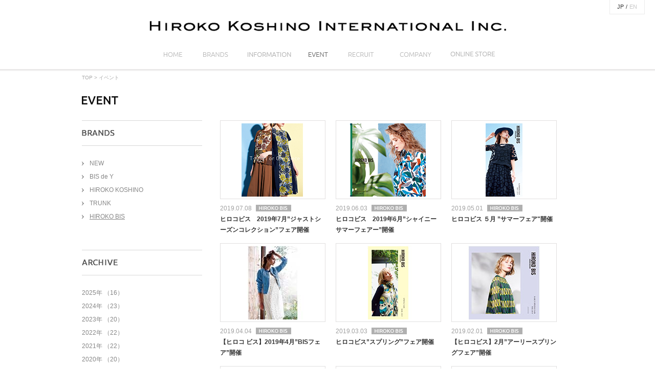

--- FILE ---
content_type: text/html; charset=UTF-8
request_url: https://hirokokoshino-international.com/event/?cat=6&year=&month=&page=5
body_size: 3494
content:
<!DOCTYPE html PUBLIC "-//W3C//DTD XHTML 1.0 Transitional//EN" "http://www.w3.org/TR/xhtml1/DTD/xhtml1-transitional.dtd">
<html xmlns="http://www.w3.org/1999/xhtml" xml:lang="ja" lang="ja" xmlns:og="http://ogp.me/ns#" xmlns:mixi="http://mixi-platform.com/ns#" xmlns:fb="http://www.facebook.com/2008/fbml">
<head>
<meta http-equiv="content-type" content="text/html; charset=utf-8" />
<meta http-equiv="content-style-type" content="text/css" />
<meta http-equiv="content-script-type" content="text/javascript" />

<title>イベント | ヒロココシノインターナショナル株式会社/HIROKO KOSHINO INTERNATIONAL INC.</title>
<meta name="description" content="イベント | HIROKO KOSHINO（ヒロココシノ）、YUMA KOSHINO（ユマコシノ）ブランドを運営するヒロココシノインターナショナル株式会社の企業サイト" />
<meta name="keywords" content="イベント,ヒロココシノインターナショナル株式会社,HIROKO KOSHINO,ヒロココシノ,小篠弘子,YUMA KOSHINO,ユマコシノ,ブランド,デザイナー,ライセンス" />

<meta property="og:type" content="article" />
<meta property="og:url" content="" />
<meta property="og:site_name" content="" />
<meta property="og:title" content="" />
<meta property="og:description" content="" />
<meta property="og:image" content="" />

<link rel="index" href="/" />
<link rel="shortcut icon" type="image/vnd.microsoft.icon" href="/favicon.ico" />

<link rel="stylesheet" type="text/css" href="/shared/css/global.css" media="all" />
<link rel="stylesheet" type="text/css" href="/shared/css/common.css" media="all" />
<link rel="stylesheet" type="text/css" href="/shared/css/print.css" media="print" />

<script type="text/javascript" src="/shared/js/jquery1.8.3.pack.js"></script>
<script type="text/javascript" src="/shared/js/library2.0.2.js"></script>
<script type="text/javascript" src="/shared/js/common.js"></script>

<script>
  (function(i,s,o,g,r,a,m){i['GoogleAnalyticsObject']=r;i[r]=i[r]||function(){
  (i[r].q=i[r].q||[]).push(arguments)},i[r].l=1*new Date();a=s.createElement(o),
  m=s.getElementsByTagName(o)[0];a.async=1;a.src=g;m.parentNode.insertBefore(a,m)
  })(window,document,'script','//www.google-analytics.com/analytics.js','ga');

  ga('create', 'UA-45522037-1', 'hirokokoshino-tokyo.com');
  ga('require', 'displayfeatures');
  ga('send', 'pageview');

</script>
<link rel="stylesheet" type="text/css" href="css/event.css" media="all" />

<script type="text/javascript">
$(document).ready(function(){
	Library.active($('#GlobalNavi04'));
	Library.flatHeight($('.event-list .list'), 3);
});
</script>
</head>

<body>
<div id="Page" class="layout-type02">

<div id="Header">
<p class="logo"><a href="/"><img src="/shared/images/logo.gif" width="697" height="21" alt="ヒロココシノインターナショナル株式会社/HIROKO KOSHINO INTERNATIONAL INC." /></a></p>
<ul id="GlobalNavi" class="all-rover cf">
<li><a href="/"><img src="/shared/images/gnavi01.gif" width="77" height="35" alt="ヒロココシノインターナショナル株式会社/HIROKO KOSHINO INTERNATIONAL INC." id="GlobalNavi01" /></a></li>
<li><a href="/brands/"><img src="/shared/images/gnavi02.gif" width="90" height="35" alt="事業内容" id="GlobalNavi02" /></a></li>
<li><a href="/information/"><img src="/shared/images/gnavi03.gif" width="119" height="35" alt="インフォメーション" id="GlobalNavi03" /></a></li>
<li><a href="/event/"><img src="/shared/images/gnavi04.gif" width="71" height="35" alt="イベント" id="GlobalNavi04" /></a></li>
<li><a href="https://itokin-job.net/jobfind-pc/" target="_blank" rel="noopener"><img src="/shared/images/gnavi05.gif" width="98" height="35" alt="採用情報" id="GlobalNavi05" /></a></li>
<li><a href="/company/"><img src="/shared/images/gnavi06.gif" width="112" height="35" alt="会社案内" id="GlobalNavi06" /></a></li>
<li>
<img src="/shared/images/gnavi07.gif" width="112" height="35" alt="ONLINE SHOP" id="GlobalNavi07" />
<div class="content">
  <div class="item"><a href="https://www.itokin.net/hiroko_koshino/" target="_blank"><img src="/shared/images/online_item04.png" width="122" height="10" alt="HIROKO KOSHINO" /></a></div>
	<div class="item"><a href="https://www.itokin.net/hiroko_bis/" target="_blank"><img src="/shared/images/online_item01.png" width="80" height="10" alt="HIROKO BIS" /></a></div>
	<div class="item"><a href="https://www.itokin.net/hiroko_bis_grande/" target="_blank"><img src="/shared/images/online_item03.png" alt="HIROKO BIS GRANDE" /></a></div>
<!-- content --></div>
</li>
<!-- #GlobalNavi // --></ul>
<p class="lang"><span>JP</span>/<a href="#">EN</a></a></p>
<!-- #Header // --></div>

<div id="Content"><div id="ContentInline" class="cf">

<p class="bread"><a href="/">TOP</a> &gt; イベント</p>

<h1 class="section-title"><img src="images/section_ttl.gif" width="71" height="18" alt="EVENT" /></h1>

<div id="ContentInside" class="cf">
<div id="Main" class="cf">

<div class="event-list">


<div class="list"><p class="img"><a href="detail.php?event=223&d_cat=6&year=&month="><img src="/lacne/event/upload/BIS_2019_7_S.jpg" width="196" height="144" alt="" class="alpha" /></a></p><p class="date">2019.07.08<span class="ico"><img src="/shared/images/hirokobis.jpg" alt="HIROKO BIS" /></span></p><p class="title"><a href="detail.php?event=223&d_cat=6&year=&month=">ヒロコビス　2019年7月”ジャストシーズンコレクション”フェア開催</a></p></div><div class="list"><p class="img"><a href="detail.php?event=221&d_cat=6&year=&month="><img src="/lacne/event/upload/2019_6_BIS_S.jpg" width="196" height="144" alt="" class="alpha" /></a></p><p class="date">2019.06.03<span class="ico"><img src="/shared/images/hirokobis.jpg" alt="HIROKO BIS" /></span></p><p class="title"><a href="detail.php?event=221&d_cat=6&year=&month=">ヒロコビス　2019年6月”シャイニーサマーフェアー”開催</a></p></div><div class="list"><p class="img"><a href="detail.php?event=219&d_cat=6&year=&month="><img src="/lacne/event/upload/BIS_2019_6_S.jpg" width="196" height="144" alt="" class="alpha" /></a></p><p class="date">2019.05.01<span class="ico"><img src="/shared/images/hirokobis.jpg" alt="HIROKO BIS" /></span></p><p class="title"><a href="detail.php?event=219&d_cat=6&year=&month=">ヒロコビス ５月 ”サマーフェア&quot;開催</a></p></div><div class="list"><p class="img"><a href="detail.php?event=217&d_cat=6&year=&month="><img src="/lacne/event/upload/BIS_2019_4S.jpg" width="196" height="144" alt="" class="alpha" /></a></p><p class="date">2019.04.04<span class="ico"><img src="/shared/images/hirokobis.jpg" alt="HIROKO BIS" /></span></p><p class="title"><a href="detail.php?event=217&d_cat=6&year=&month=">【ヒロコ ビス】2019年4月”BISフェア”開催</a></p></div><div class="list"><p class="img"><a href="detail.php?event=215&d_cat=6&year=&month="><img src="/lacne/event/upload/BIS_2019_3_S.jpg" width="196" height="144" alt="" class="alpha" /></a></p><p class="date">2019.03.03<span class="ico"><img src="/shared/images/hirokobis.jpg" alt="HIROKO BIS" /></span></p><p class="title"><a href="detail.php?event=215&d_cat=6&year=&month=">ヒロコビス”スプリング”フェア開催</a></p></div><div class="list"><p class="img"><a href="detail.php?event=213&d_cat=6&year=&month="><img src="/lacne/event/upload/BIS2019_2_S.jpg" width="196" height="144" alt="" class="alpha" /></a></p><p class="date">2019.02.01<span class="ico"><img src="/shared/images/hirokobis.jpg" alt="HIROKO BIS" /></span></p><p class="title"><a href="detail.php?event=213&d_cat=6&year=&month=">【ヒロコビス】2月”アーリースプリングフェア”開催</a></p></div><div class="list"><p class="img"><a href="detail.php?event=212&d_cat=6&year=&month="><img src="/lacne/event/upload/BIS_1_S.jpg" width="196" height="144" alt="" class="alpha" /></a></p><p class="date">2019.01.07<span class="ico"><img src="/shared/images/hirokobis.jpg" alt="HIROKO BIS" /></span></p><p class="title"><a href="detail.php?event=212&d_cat=6&year=&month=">ヒロコ ビス 2019年1月”NEW STYLING FAIR&quot;</a></p></div><div class="list"><p class="img"><a href="detail.php?event=210&d_cat=6&year=&month="><img src="/lacne/event/upload/BIS18_12_1_S.jpg" width="196" height="144" alt="" class="alpha" /></a></p><p class="date">2018.11.30<span class="ico"><img src="/shared/images/hirokobis.jpg" alt="HIROKO BIS" /></span></p><p class="title"><a href="detail.php?event=210&d_cat=6&year=&month=">ヒロコビス　12月フェア”サンクスフェア”開催</a></p></div><div class="list"><p class="img"><a href="detail.php?event=208&d_cat=6&year=&month="><img src="/lacne/event/upload/BIS_11_1_S.jpg" width="196" height="144" alt="" class="alpha" /></a></p><p class="date">2018.11.07<span class="ico"><img src="/shared/images/hirokobis.jpg" alt="HIROKO BIS" /></span></p><p class="title"><a href="detail.php?event=208&d_cat=6&year=&month=">ヒロコビス　11月フェア”ウィンターフェア”開催</a></p></div><div class="list"><p class="img"><a href="detail.php?event=206&d_cat=6&year=&month="><img src="/lacne/event/upload/BIS_10_1_S.jpg" width="196" height="144" alt="" class="alpha" /></a></p><p class="date">2018.10.05<span class="ico"><img src="/shared/images/hirokobis.jpg" alt="HIROKO BIS" /></span></p><p class="title"><a href="detail.php?event=206&d_cat=6&year=&month=">ヒロコビス　10月フェア”ビスフェア”開催</a></p></div><div class="list"><p class="img"><a href="detail.php?event=202&d_cat=6&year=&month="><img src="/lacne/event/upload/BIS_8_S.jpg" width="196" height="144" alt="" class="alpha" /></a></p><p class="date">2018.08.10<span class="ico"><img src="/shared/images/hirokobis.jpg" alt="HIROKO BIS" /></span></p><p class="title"><a href="detail.php?event=202&d_cat=6&year=&month=">ヒロコ ビス　８月”アーリーオータムフェア”開催</a></p></div><div class="list"><p class="img"><a href="detail.php?event=201&d_cat=6&year=&month="><img src="/lacne/event/upload/BIS_7_1_S.jpg" width="196" height="144" alt="" class="alpha" /></a></p><p class="date">2018.07.20<span class="ico"><img src="/shared/images/hirokobis.jpg" alt="HIROKO BIS" /></span></p><p class="title"><a href="detail.php?event=201&d_cat=6&year=&month=">ヒロコビス”ジャストシーズンコレクション”フェア</a></p></div><div class="list"><p class="img"><a href="detail.php?event=197&d_cat=6&year=&month="><img src="/lacne/event/upload/BIS1-1S.jpg" width="196" height="144" alt="" class="alpha" /></a></p><p class="date">2018.06.07<span class="ico"><img src="/shared/images/hirokobis.jpg" alt="HIROKO BIS" /></span></p><p class="title"><a href="detail.php?event=197&d_cat=6&year=&month=">ヒロコビス”シャイニーサマー”フェア開催</a></p></div><div class="list"><p class="img"><a href="detail.php?event=198&d_cat=6&year=&month="><img src="/lacne/event/upload/BIS_5_1_S.jpg" width="196" height="144" alt="" class="alpha" /></a></p><p class="date">2018.05.06<span class="ico"><img src="/shared/images/hirokobis.jpg" alt="HIROKO BIS" /></span></p><p class="title"><a href="detail.php?event=198&d_cat=6&year=&month=">ヒロコビス”サマー”フェア開催</a></p></div><div class="list"><p class="img"><a href="detail.php?event=190&d_cat=6&year=&month="><img src="/lacne/event/upload/BIS_4_1_S.jpg" width="196" height="144" alt="" class="alpha" /></a></p><p class="date">2018.04.01<span class="ico"><img src="/shared/images/hirokobis.jpg" alt="HIROKO BIS" /></span></p><p class="title"><a href="detail.php?event=190&d_cat=6&year=&month=">ヒロコビス”ビスフェア”開催</a></p></div>

<!-- .event-list // --></div>








<ul class="pager">

<li class="back"><a href="?cat=6&amp;year=&amp;month=&page=4">BACK</a></li>


<li><a href="?cat=6&amp;year=&amp;month=&page=3">3</a></li>
<li><a href="?cat=6&amp;year=&amp;month=&page=4">4</a></li>
<li><span>5</span></li>
<li><a href="?cat=6&amp;year=&amp;month=&page=6">6</a></li>
<li><a href="?cat=6&amp;year=&amp;month=&page=7">7</a></li>
<li><a href="?cat=6&amp;year=&amp;month=&page=8">8</a></li>



<li class="next"><a href="?cat=6&amp;year=&amp;month=&page=6">NEXT</a></li>

</ul>



<!-- #Main // --></div>

<div id="Side">

<div class="side-navi">
<div class="box">
<h2><img src="/event/images/side_brands_ttl.gif" width="64" height="12" alt="BRANDS" /></h2>
<ul class="list-type03">
<li><a href="./" >NEW</a></li>
<li><a href="./index.php?cat=8">BIS de Y</a></li><li><a href="./index.php?cat=3">HIROKO KOSHINO</a></li><li><a href="./index.php?cat=4">TRUNK</a></li><li><a href="./index.php?cat=6" class="active">HIROKO BIS</a></li></ul>
<!-- .box // --></div>
<div class="box last">
<h2><img src="/event/images/side_archive_ttl.gif" width="70" height="12" alt="ARCHIVE" /></h2>
<dl>
<ul><dt><a href="./index.php?year=2025">2025年 （16）</a></dt></li><dt><a href="./index.php?year=2024">2024年 （23）</a></dt></li><dt><a href="./index.php?year=2023">2023年 （20）</a></dt></li><dt><a href="./index.php?year=2022">2022年 （22）</a></dt></li><dt><a href="./index.php?year=2021">2021年 （22）</a></dt></li><dt><a href="./index.php?year=2020">2020年 （20）</a></dt></li><dt><a href="./index.php?year=2019">2019年 （23）</a></dt></li><dt><a href="./index.php?year=2018">2018年 （22）</a></dt></li><dt><a href="./index.php?year=2017">2017年 （16）</a></dt></li><dt><a href="./index.php?year=2016">2016年 （27）</a></dt></li><dt><a href="./index.php?year=2015">2015年 （33）</a></dt></li><dt><a href="./index.php?year=2014">2014年 （34）</a></dt></li><dt><a href="./index.php?year=2013">2013年 （6）</a></dt></li></ul></dl>
<!-- .box // --></div>
<!-- .side-navi // --></div><!-- #Side // --></div>

</div></div><!-- #Content // --></div>


<div id="Footer"><div class="footer-outline">
<div class="footer-inline">
<p id="Pagetop"><a href="#Page"><img src="/shared/images/pagetop.gif" width="40" height="39" alt="ページの先頭へ" class="alpha" /></a></p>
<p class="privacy"><a href="/policy/"><img src="/shared/images/footer_btn_praivacy.gif" width="75" height="20" alt="プライバシーポリシー" class="rover" /></a></p>
<p class="copyright">Copyright &copy; HIROKO KOSHINO INTERNATIONAL INC. All right reserved.</p>
</div>
</div><!-- #Footer // --></div>

<!-- #Page // --></div>
</body>
</html>


--- FILE ---
content_type: text/css
request_url: https://hirokokoshino-international.com/shared/css/global.css
body_size: 1877
content:
@charset "utf-8";

/**
 *
 *  サイト共通
 *
 */

/*--------------------------------------------------------------------------
   reset
---------------------------------------------------------------------------*/

*{font-size:100%;}
body,h1,h2,h3,h4,h5,h6,div,p,ul,ol,li,dl,dt,dd,pre,form,blockquote,fieldset,input,address{margin:0;padding:0;}
h1,h2,h3,h4,h5,h6,caption,address,em{font-style:normal;font-weight:normal;}
ul,ol,li,dl,dt,dd{list-style-type:none;list-style-position:outside;}
table{border-spacing:0;border-collapse:collapse;}
fieldset{border:none;}
img{border:0;vertical-align:top;}
br{letter-spacing:0;}
button,fieldset,form,input,label,legend,select,textarea{font-family:inherit;font-style:inherit;font-weight:inherit;font-size:100%;margin:0;padding:0;vertical-align:baseline;}


/*--------------------------------------------------------------------------
   html
---------------------------------------------------------------------------*/

html{
	overflow-y:scroll;
}


/*--------------------------------------------------------------------------
   body
---------------------------------------------------------------------------*/

body{
	overflow:hidden;
	min-width:1000px;
	color:#333;
	font-family:"メイリオ","Meiryo","ヒラギノ角ゴ Pro W3","Hiragino Kaku Gothic Pro","ＭＳ Ｐゴシック","MS PGothic",Sans-Serif;
	font-size:12px;
	font-size:75%\9;
	line-height:1.8;
}


/*--------------------------------------------------------------------------
   base link
---------------------------------------------------------------------------*/

a{
	outline:none;
	color:#333;
	text-decoration:none;
}
a:link,
a:visited{
	color:;
	text-decoration:none;
}
a:hover{
	color:;
	text-decoration:underline;
}


/*--------------------------------------------------------------------------
   Container
---------------------------------------------------------------------------*/


/*--------------------------------------------------------------------------
   Header
---------------------------------------------------------------------------*/

#Header{
	position:relative;
	width:100%;
	height:130px;
	height:95px;
	padding-top:40px;
}
#Header .logo{
	margin-bottom:27px;
	text-align:center;
}
#Header .lang{
	position:absolute;
	top:0;
	right:20px;
	padding:4px 10px;
	border-right:1px solid #ebebeb;
	border-bottom:1px solid #ebebeb;
	border-left:1px solid #ebebeb;
	font-size:92%;
}
#Header .lang span,
#Header .lang a{
	padding:0 4px;
}
#Header .lang a{
	color:#c7c7c7;
}

/* GlobalNavi
-----------------------------------------------------------------*/
#GlobalNavi{
	width:680px;
	margin:0 auto;
}
#GlobalNavi li{
	position: relative;
	float:left;
	cursor: pointer;
}

#GlobalNavi li .content{
	opacity: 0;
	visibility: hidden;
	position: absolute;
	left: -20px;
	top: 47px;
	border-left: 1px solid #e3e2e2;
	border-right: 1px solid #e3e2e2;
	border-bottom: 1px solid #e3e2e2;
	text-align: center;
	z-index: 1000;
	transition: .5s;
}
#GlobalNavi li .content.is-active{
	opacity: 1;
	visibility: visible;
	transition: .5s;
}
#GlobalNavi li .content.is-active:before {
	content: "";
	position: absolute;
	left: 0;
	top: -20px;
	display: block;
	width: 100%;
	height: 20px;
}
#GlobalNavi li .content .item a{
	padding: 20px 0;
	width: 150px;
	display: block;
	background: #fff;
	-webkit-box-sizing: border-box;
	-moz-box-sizing: border-box;
	box-sizing: border-box;
}


/*--------------------------------------------------------------------------
   Footer
---------------------------------------------------------------------------*/

#Footer{
	width:100%;
	border-top:1px solid #DAD9D9;
	background:#f2f2f2;
}
#Footer .footer-outline{
	border-top:1px solid #E5E4E4;
}
#Footer .footer-inline{
	position:relative;
	width:960px;
	min-height:35px;
	_height:35px;
	padding-top:17px;
	margin:0 auto;
}
#Footer .privacy{
	position:absolute;
	top:15px;
	left:0;
}

/* copyright
-----------------------------------------------------------------*/
#Footer .copyright{
	text-align:right;
	color:#A9A9A9;
	font-size:84%;
}
#Footer #Pagetop{
	display:none;
	position:fixed;
	bottom:63px;
	right:50px;
	z-index:1500;
}


/*--------------------------------------------------------------------------
   Content
---------------------------------------------------------------------------*/

#Content{
	width:100%;
	background:url(/shared/images/bg_shadow.png) repeat-x 0 0;
}
#ContentInline{
	width:960px;
	margin:0 auto 50px;
	padding-top:52px;
	position:relative;
}

#Content p.bread{
	font-size: 84%;
	position:absolute;
	top:8px;
	left:0;
	color:#aaa;
}
#Content p.bread a{
	color:#aaa;
}

/* Main
-----------------------------------------------------------------*/
/* layout-type01 */
.layout-type01 #Main{
	float:left;
	width:660px;
}
/* layout-type02 */
.layout-type02 #Main{
	float:right;
	width:690px;
}
/* layout-type03 */
.layout-type03 #Main{
	width:1000px;
}

/* Side
-----------------------------------------------------------------*/
/* layout-type01 */
.layout-type01 #Side{
	float:right;
	width:241px;
}
.layout-type01 #Side .bnr{
	overflow:hidden;
	margin-bottom:25px;
}
.layout-type01 #Side .bnr .title-type{
	margin-bottom:20px;
}
.layout-type01 #Side .bnr .title-type img{
	vertical-align:middle;
}
.layout-type01 #Side .bnr li{
	margin-bottom:15px;
}
/* layout-type02 */
.layout-type02 #Side{
	float:left;
	width:235px;
}
.layout-type02 #Side .side-navi,
.layout-type02 #Side .side-navi a{
	color:#868686;
}
.layout-type02 #Side .side-navi h2{
	margin-bottom:24px;
	padding:18px 0;
	border-top:1px solid #D7D7D7;
	border-bottom:1px solid #D7D7D7;
}
.layout-type02 #Side .side-navi h2 img{
	vertical-align:middle;
}
.layout-type02 #Side .side-navi .box{
	margin-bottom:54px;
}
.layout-type02 #Side .side-navi li,
.layout-type02 #Side .side-navi dt{
	margin-bottom:5px;
}
.layout-type02 #Side .side-navi dd{
	margin-left:8px;
}
.layout-type02 #Side .side-navi .active{
	text-decoration:underline;
}

#Side .last,
#Side .side-navi .last{
	margin-bottom:0;
}

/*--------------------------------------------------------------------------
   Other
---------------------------------------------------------------------------*/

/* clearfix
-----------------------------------------------------------------*/
.cf:before,
.cf:after{
	content:"";
	display:table;
}
.cf:after{
	clear:both;
}
.cf{
	zoom:1;
}


--- FILE ---
content_type: text/css
request_url: https://hirokokoshino-international.com/shared/css/common.css
body_size: 505
content:
@charset "utf-8";

/**
 *
 *  コンテンツ共通
 *
 */

/*--------------------------------------------------------------------------
   templete
---------------------------------------------------------------------------*/

/* title
-----------------------------------------------------------------*/
.section-title{
	margin-bottom:30px;
}
.title-type{
	padding-bottom:12px;
	border-bottom:1px solid #d9d9d9;
}


/* list
-----------------------------------------------------------------*/
/* list-type01 */
.list-type01 li{
	padding-left:13px;
	background:url(/shared/images/ico_circle.gif) no-repeat 0 .6em;
}
/* list-type02 */
.list-type02 li{
	display:inline-block;
	_display:inline;
	margin-right:20px;
	padding-left:13px;
	background:url(/shared/images/ico_circle.gif) no-repeat 0 .6em;
}
/* list-type03 */
.list-type03 li{
	padding-left:15px;
	background:url(/shared/images/ico_arrow.gif) no-repeat 0 .6em;
}
/* num-list-type */
.num-list-type li{
	margin-left:20px;
	list-style-type:decimal;
}


/*--------------------------------------------------------------------------
   common parts
---------------------------------------------------------------------------*/

/* table-type01
-----------------------------------------------------------------*/
.table-type01{
	width:670px;
	background:url(/shared/images/img_line_dot.gif) repeat-x 0 0;
}
.table-type01 th,
.table-type01 td{
	padding:17px 0;
	background:url(/shared/images/img_line_dot.gif) repeat-x 0 100%;
}
.table-type01 th{
	width:88px;
	padding-left:4px;
	padding-right:4px;
	text-align:left;
	vertical-align:top;
}




--- FILE ---
content_type: text/css
request_url: https://hirokokoshino-international.com/event/css/event.css
body_size: 1122
content:
@charset "utf-8";

/**
 *
 *  EVENT
 *
 */

/*--------------------------------------------------------------------------
   Common
---------------------------------------------------------------------------*/

/* event-list
-----------------------------------------------------------------*/
.event-list{
	overflow:hidden;
	position:relative;
	width:698px;
	margin-right:-20px;
}
.event-list .list{
	float:left;
	width:206px;
	margin:0 20px 15px 0;
}
.event-list .list .img{
	margin-bottom:8px;
	padding:4px;
	border:1px solid #e1dfdf;
	letter-spacing:0;
}
.event-list .list .date{
	color:#a0a0a0;
}
.event-list .list .ico img{
	padding-left:8px;
	margin-bottom:3px;
	vertical-align:middle;
}
.event-list .list .title{
	font-weight:bold;
}


/*--------------------------------------------------------------------------
   index
---------------------------------------------------------------------------*/

/* pager
-----------------------------------------------------------------*/
.pager{
	overflow:hidden;
	width:658px;
	text-align:center;
	letter-spacing:-.4em;
	padding-top:30px;
}
.pager li{
	display:inline-block;
	/display:inline;
	/zoom:1;
	margin:0 2px;
	border:1px solid #CACACA;
	letter-spacing:normal;
	line-height:1.6;
}
.pager li a{
	color:#656565;
}
.pager li span,
.pager li a{
	display:block;
	padding:1px 6px 0;
}
.pager li span,
.pager li a:hover{
	background:#CACACA;
	color:#fff;
	text-decoration:none;
}
.pager .back{
	margin-right:10px;
}
.pager .back a{
	padding:1px 14px 0 24px;
	background:url(/shared/images/ico_back.png) no-repeat 20% 50%;
}
.pager .back a:hover{
	background:url(/shared/images/ico_back_on.png) no-repeat 20% 50% #CACACA;
}
.pager .next{
	margin-left:10px;
}
.pager .next a{
	padding:1px 24px 0 14px;
	background:url(/shared/images/ico_next.png) no-repeat 80% 50%;
}
.pager .next a:hover{
	background:url(/shared/images/ico_next_on.png) no-repeat 80% 50% #CACACA;
}


/*--------------------------------------------------------------------------
   detail
---------------------------------------------------------------------------*/

/* head
-----------------------------------------------------------------*/
.head{
	margin-bottom:20px;
}
.head h2{
	font-size:184%;
	font-weight:bold;
}
.head h2 .date{
	display:block;
	font-size:65%;
	font-weight:normal;
}
.head h2 .ico img{
	margin-bottom:2px;
	padding-left:8px;
	vertical-align:middle;
}

/* bottom-link
-----------------------------------------------------------------*/
.bottom-link{
	width:658px;
	text-align:center;
	letter-spacing:-.4em;
	padding-top:30px;
}
.bottom-link p{
	display:inline-block;
	/display:inline;
	/zoom:1;
	margin:0 10px;
	border:1px solid #CACACA;
	letter-spacing:normal;
	line-height:1.6;
}
.bottom-link p a{
	display:block;
	color:#656565;
}
.bottom-link .back a{
	padding:1px 14px 0 24px;
	background:url(/shared/images/ico_back.png) no-repeat 20% 50%;
}
.bottom-link .back a:hover{
	background:url(/shared/images/ico_back_on.png) no-repeat 20% 50% #CACACA;
	color:#fff;
	text-decoration:none;
}
.bottom-link .next a{
	padding:1px 24px 0 14px;
	background:url(/shared/images/ico_next.png) no-repeat 80% 50%;
}
.bottom-link .next a:hover{
	background:url(/shared/images/ico_next_on.png) no-repeat 80% 50% #CACACA;
	color:#fff;
	text-decoration:none;
}


/*--------------------------------------------------------------------------
   modal
---------------------------------------------------------------------------*/
.modal-section{
	display:none;
}
.modal-section .image-bg{
	position:relative;
	margin-bottom:20px;
}
.modal-section .modal-bg{
	position:absolute;
	width:5px;
	height:5px;
}
.modal-section #modal-bg01{ top:-5px; width:100%; background:url(/shared/js/modal/modal_bg_top_repeat.png) repeat-x 0 0;}
.modal-section #modal-bg02{ top:0; left:-5px; height:100%; margin-top:4px; background:url(/shared/js/modal/modal_bg_l_repeat.png) repeat-y 0 0;}
.modal-section #modal-bg03{ top:0; right:-5px; height:100%; margin-top:4px; background:url(/shared/js/modal/modal_bg_r_repeat.png) repeat-y 100% 0;}
.modal-section #modal-bg04{ bottom:-6px; width:100%; height:6px; margin-left:1px; background:url(/shared/js/modal/modal_bg_bottom_repeat.png) repeat-x 0 0;}
.modal-section #modal-bg05{ top:-1px; left:-5px; background:url(/shared/js/modal/modal_bg_l_top.png) no-repeat 0 0;}
.modal-section #modal-bg06{ top:-1px; right:-5px; background:url(/shared/js/modal/modal_bg_r_top.png) no-repeat 0 0;}
.modal-section #modal-bg07{ bottom:-6px; right:-4px; height:6px; background:url(/shared/js/modal/modal_bg_r_bottom.png) no-repeat 0 0;}
.modal-section #modal-bg08{ bottom:-6px; left:-4px; height:6px; background:url(/shared/js/modal/modal_bg_l_bottom.png) no-repeat 0 0;}
.modal-section .date{
	line-height:.8;
	color:#989898;
	font-size:109%;
}
.modal-section .ico img{
	padding-left:8px;
	margin-bottom:3px;
	vertical-align:middle;
}
.modal-section .title{
	font-size:109%;
	font-weight:bold;
}




--- FILE ---
content_type: text/css
request_url: https://hirokokoshino-international.com/shared/css/print.css
body_size: 198
content:
@charset "utf-8";

/**
 *
 *  印刷
 *
 */

/* =========== IE用印刷設定CSS =========== */
/* 649(印刷での表示幅) ÷ (スクリーンでの表示幅) x 100 = （端数切り捨て）*/
body{
	_zoom:67%;
}
/* ======================================= */

